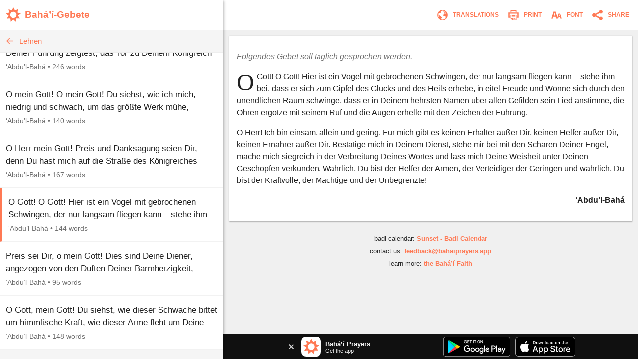

--- FILE ---
content_type: text/html; charset=utf-8
request_url: https://www.bahaiprayers.app/prayer?id=30214120
body_size: 14493
content:

<!DOCTYPE html>
<html lang="en" prefix="og:http://ogp.me/ns#">

    <head prefix="og:http://ogp.me/ns#">
        <meta charset="utf-8" />
        <title>O Gott! O Gott! Hier ist&#x2026; &#x2022; Lehren &#x2022; Bah&#xE1;&#x2019;&#xED;-Gebete</title>
        <meta property="og:url" content="https://www.bahaiprayers.app/prayer?id=30214120" />
        <meta property="og:title" content="O Gott! O Gott! Hier ist&#x2026; &#x2022; Lehren &#x2022; Bah&#xE1;&#x2019;&#xED;-Gebete" />
        <meta property="og:description" content="O Gott! O Gott! Hier ist ein Vogel mit gebrochenen Schwingen, der nur langsam fliegen kann &#x2013; stehe ihm bei, dass er sich zum Gipfel des Gl&#xFC;cks und&#x2026;" />
        <meta property="og:image" content="https://www.bahaiprayers.app/Images/ogimage-20200623.png" />
        <meta property="og:image:type" content="image/png" />
        <meta property="og:image:width" content="372" />
        <meta property="og:image:height" content="372" />
        <meta property="og:site_name" content="Bahá’í Prayers" />
        <meta name="description" content="O Gott! O Gott! Hier ist ein Vogel mit gebrochenen Schwingen, der nur langsam fliegen kann &#x2013; stehe ihm bei, dass er sich zum Gipfel des Gl&#xFC;cks und&#x2026;" />
        <meta name="keywords" content="Deutsch, German, Bah&#xE1;&#x2019;&#xED;-Gebete, &#x2018;Abdu&#x2019;l-Bah&#xE1;, Lehren, Baha&#x27;i Prayers, Bah&#xE1;&#x27;&#xED; Prayers, Bah&#xE1;&#x27;&#xED;, Baha&#x27;i, Baha&#x27;u&#x27;llah, Bah&#xE1;&#x27;u&#x27;ll&#xE1;h, the Bab, the B&#xE1;b, B&#xE1;b, &#x27;Abdu&#x2019;l-Bah&#xE1;, &#x27;Abdu&#x2019;l-Baha, Shoghi Effendi, prayer, prayers, writings, tablets, tablet, Hidden Words, the hidden words" />
        <meta name="twitter:card" content="summary" />
        <meta name="twitter:title" content="O Gott! O Gott! Hier ist&#x2026; &#x2022; Lehren &#x2022; Bah&#xE1;&#x2019;&#xED;-Gebete" />
        <meta name="twitter:description" content="O Gott! O Gott! Hier ist ein Vogel mit gebrochenen Schwingen, der nur langsam fliegen kann &#x2013; stehe ihm bei, dass er sich zum Gipfel des Gl&#xFC;cks und&#x2026;" />
        <meta name="twitter:image" content="https://www.bahaiprayers.app/Images/ogimage-20200623.png" />
        <meta name="twitter:image:width" content="372" />
        <meta name="twitter:image:height" content="372" />
        <meta id="viewport" name="viewport" content="width=device-width, user-scalable=no, initial-scale=1, minimum-scale=1, maximum-scale=1">
        <link rel="apple-touch-icon" sizes="180x180" href="/apple-touch-icon.png?v=gAe8jr8rGx">
        <link rel="icon" type="image/png" sizes="32x32" href="/favicon-32x32.png?v=gAe8jr8rGx">
        <link rel="icon" type="image/png" sizes="16x16" href="/favicon-16x16.png?v=gAe8jr8rGx">
        <link rel="manifest" href="/site.webmanifest?v=gAe8jr8rGx">
        <link rel="mask-icon" href="/safari-pinned-tab.svg?v=gAe8jr8rGx" color="#ff7954">
        <link rel="shortcut icon" href="/favicon.ico?v=gAe8jr8rGx">
        <meta name="msapplication-TileColor" content="#ffffff">
        <meta name="theme-color" content="#FFFFFF">
        <link rel="canonical" href="https://www.bahaiprayers.app/prayer?id=30214120" />
            <link rel="amphtml" href="https://www.bahaiprayers.app/prayer/amp?id=30214120" />
        <style>html,body,div,p,h1,h2,h3,span,input{margin:0;padding:0}button{background:none;color:inherit;border:none;padding:0;font-size:inherit;cursor:pointer;outline:inherit}input,select{font-family:inherit}.appUpsellBannerContainer{width:100%;height:50px;background-color:#101010;display:flex;justify-content:center;align-items:center;color:#f5f5f5}.appUpsellBannerContainer .appUpsellBanner{max-width:600px;width:100%;padding:5px 10px;box-sizing:border-box;display:flex;justify-content:space-between;align-items:center}.appUpsellBannerContainer .appUpsellBanner a.ups_bannerlnk{display:flex;justify-content:space-between;align-items:center;text-decoration:none;width:100%;color:#f5f5f5}.appUpsellBannerContainer img{border:0;display:block}.appUpsellBannerContainer .upsell-left,.appUpsellBannerContainer .upsell-right{display:flex;align-items:center;height:100%}.appUpsellBannerContainer .upsell-right a.appDownloadButton{margin-left:10px;display:block}.appUpsellBannerContainer .upsell-right a.appDownloadButton:first-child{margin-left:0}.appUpsellBannerContainer .appUpsellText{padding-left:9px}.appUpsellBannerContainer .appUpsellText .appUpsellTitle{font-size:13px;font-weight:600}@media(max-width:330px){.appUpsellBannerContainer .appUpsellText{padding-left:0}.appUpsellBannerContainer img.ups_appic{display:none}}.appUpsellBannerContainer .appUpsellDescription{font-size:11px}.appUpsellBannerContainer .ups_cls{display:flex;justify-content:center;align-items:center;text-decoration:none;margin-right:10px;padding:5px}@media print{.appUpsellBannerContainer{display:none !important}}.navbarContainer{width:100%;color:#ff7954;display:flex;justify-content:center;align-items:center;height:60px;transition:.4s ease;transition-property:background-color,color,border-color,border-left-color,border-right-color,border-bottom-color,border-top-color,filter}@media print{.navbarContainer{display:none !important}}body.dark .navbarContainer{color:#eee}body.dark .navbarContainer img{filter:brightness(0) saturate(100%) invert(93%) sepia(76%) saturate(3309%) hue-rotate(200deg) brightness(144%) contrast(87%)}.navbarContainer .navbarInnerContainer{background-color:#fff;width:100%;height:100%;display:flex;justify-content:space-between;align-items:center;padding:0 5px 0 12px;box-sizing:border-box;transition:.4s ease;transition-property:background-color,color,border-color,border-left-color,border-right-color,border-bottom-color,border-top-color,filter}body.dark .navbarContainer .navbarInnerContainer{background-color:#1a1a1a}.navbarContainer .navbarInnerContainer a{text-decoration:none;color:#ff7954;transition:.4s ease;transition-property:background-color,color,border-color,border-left-color,border-right-color,border-bottom-color,border-top-color,filter}body.dark .navbarContainer .navbarInnerContainer a{color:#eee}.navbarContainer .navbarInnerContainer .rightNav{text-align:right;display:flex;align-items:center}.navbarContainer .navbarInnerContainer .rightNav>button{position:relative;padding-left:4px}.navbarContainer .navbarInnerContainer .rightNav>button span{transition:.4s ease;transition-property:background-color,color,border-color,border-left-color,border-right-color,border-bottom-color,border-top-color,filter;color:#ff7954}body.dark .navbarContainer .navbarInnerContainer .rightNav>button span{color:#eee}@media(max-width:650px){.navbarContainer .navbarInnerContainer .rightNav>button.printButton{display:none}}.navbarContainer .navbarInnerContainer .indexNav{display:flex;justify-content:space-between;align-items:center}.navbarContainer .navbarInnerContainer .indexNav .logoContainer{flex:1 0 auto}.navbarContainer .navbarInnerContainer .indexNav .logoContainer .appLogo{padding:5px 0;display:flex;align-items:center}.navbarContainer .navbarInnerContainer .indexNav .logoContainer .appLogo .appIcon img{border:0;display:block}.navbarContainer .navbarInnerContainer .indexNav .logoContainer .appLogo .appHeading{font-size:19px;padding-left:8px;font-weight:600}@media(max-width:330px){.navbarContainer .navbarInnerContainer .indexNav .logoContainer .appLogo .appHeading{font-size:16px;line-height:20px}}@media(max-width:300px){.navbarContainer .navbarInnerContainer .indexNav .logoContainer .appLogo .appHeading{font-size:13px}}.navbarContainer .navbarInnerContainer .navIcon{padding:5px 8px;cursor:pointer;border-radius:4px;font-size:12px;transition:.4s ease;transition-property:background-color,color,border-color,border-left-color,border-right-color,border-bottom-color,border-top-color,filter}.navbarContainer .navbarInnerContainer .navIcon:hover{background-color:#f5f5f5}body.dark .navbarContainer .navbarInnerContainer .navIcon:hover{background-color:#2a2a2a}body.dark .navbarContainer .navbarInnerContainer .navIcon.nightThemeToggleDay,.navbarContainer .navbarInnerContainer .navIcon.nightThemeToggleNight{display:none}.navbarContainer .navbarInnerContainer .navIcon.nightThemeToggleDay,body.dark .navbarContainer .navbarInnerContainer .navIcon.nightThemeToggleNight{display:block}.navbarContainer .navbarInnerContainer .navIcon img{vertical-align:middle;border:0}.navbarContainer .navbarInnerContainer .navIcon span{padding:0 5px;vertical-align:middle;text-transform:uppercase;font-weight:600}@media(max-width:550px){.navbarContainer .navbarInnerContainer .navIcon span{display:none}}.subNav{width:100%;background-color:#f5f5f5;border-bottom:1px solid #eee;height:45px;transition:.4s ease;transition-property:background-color,color,border-color,border-left-color,border-right-color,border-bottom-color,border-top-color,filter}@media print{.subNav{display:none !important}}body.dark .subNav{background-color:#2a2a2a;border-bottom-color:#222}.subNav .subNavInner{display:flex;justify-content:space-between;align-items:center;padding:0 7px;height:100%}.subNav .subNavInner a.backWrapper{display:flex;justify-content:flex-start;align-items:center;text-decoration:none;color:#ff7954;height:100%;transition:.4s ease;transition-property:background-color,color,border-color,border-left-color,border-right-color,border-bottom-color,border-top-color,filter}body.dark .subNav .subNavInner a.backWrapper{color:#ff7954}.subNav .subNavInner a.backWrapper.hasSecondary{max-width:80%}.subNav .subNavInner a.backWrapper .navIcon{display:block;border:0}.subNav .subNavInner a.backWrapper .primarySubNavText{font-size:15px;line-height:25px;height:25px;padding:0 10px 0 7px;text-overflow:ellipsis;white-space:nowrap;overflow:hidden}body.lrgFont .subNav .subNavInner a.backWrapper .primarySubNavText{font-size:18px}.subNav .subNavInner .secondarySubNavText{font-size:12px;line-height:30px;height:30px;padding:0 10px;color:#ff7954;text-overflow:ellipsis;white-space:nowrap;overflow:hidden;text-align:right;min-width:20%;box-sizing:border-box;transition:.4s ease;transition-property:background-color,color,border-color,border-left-color,border-right-color,border-bottom-color,border-top-color,filter}body.lrgFont .subNav .subNavInner .secondarySubNavText{font-size:14px}body.dark .subNav .subNavInner .secondarySubNavText{color:#ff7954}.slide-out-overlay{position:absolute;width:100%;height:100%;top:0;left:0;z-index:5;display:flex;visibility:hidden;align-items:center;background-color:rgba(0,0,0,0);transition:visibility .3s linear,background-color .3s ease-in-out}@media print{.slide-out-overlay{display:none}}@media(max-width:750px){.slide-out-overlay{position:fixed}}.slide-out-overlay.open{background-color:rgba(0,0,0,.7);visibility:visible}.slide-out-overlay.open .slide-out-body-wrap{transform:translateX(0)}.slide-out-overlay .slide-out-body-wrap{position:relative;min-width:300px;width:35%;height:100%;transform:translateX(-100%);transition:transform .3s ease-in-out;box-shadow:0 3px 6px rgba(0,0,0,.16),0 3px 6px rgba(0,0,0,.23)}html.amppage .slide-out-overlay .slide-out-body-wrap{transition:none}@media(max-width:750px){.slide-out-overlay .slide-out-body-wrap{width:80%;min-width:260px;max-width:400px}}.slide-out-overlay .slide-out-body-wrap .slide-out-body{background-color:#f5f5f5;height:100%;overflow:hidden;transition:.4s ease;transition-property:background-color,color,border-color,border-left-color,border-right-color,border-bottom-color,border-top-color,filter}body.dark .slide-out-overlay .slide-out-body-wrap .slide-out-body{background-color:#2a2a2a}.slide-out-overlay .slide-out-body-wrap .slide-out-body .slide-out-title-wrap{background-color:#fff;padding:60px 20px 15px;display:flex;justify-content:flex-start;align-items:center;transition:.4s ease;transition-property:background-color,color,border-color,border-left-color,border-right-color,border-bottom-color,border-top-color,filter}@media(max-height:350px){.slide-out-overlay .slide-out-body-wrap .slide-out-body .slide-out-title-wrap{padding-top:15px}}body.dark .slide-out-overlay .slide-out-body-wrap .slide-out-body .slide-out-title-wrap{background-color:#1a1a1a}.slide-out-overlay .slide-out-body-wrap .slide-out-body .slide-out-back{cursor:pointer;transition:all .1s ease-in-out;margin:0 10px 0 0;padding:0 0 0 5px}.slide-out-overlay .slide-out-body-wrap .slide-out-body .slide-out-back:hover{margin:0;padding:0 5px 0 0}.slide-out-overlay .slide-out-body-wrap .slide-out-body .slide-out-back img{border:0;display:block}.slide-out-overlay .slide-out-body-wrap .slide-out-body .slide-out-title{padding-left:10px;color:#ff7954;text-transform:lowercase;font-size:19px;line-height:30px;transition:.4s ease;transition-property:background-color,color,border-color,border-left-color,border-right-color,border-bottom-color,border-top-color,filter}body.dark .slide-out-overlay .slide-out-body-wrap .slide-out-body .slide-out-title{color:#ff7954}.slide-out-overlay .slide-out-body-wrap .slide-out-body .slide-out-content{height:calc(100% - 125px);padding:10px 0;overflow-y:auto}@media(max-height:350px){.slide-out-overlay .slide-out-body-wrap .slide-out-body .slide-out-content{height:calc(100% - 80px)}}.slide-out-overlay .slide-out-body-wrap .slide-out-body .slide-out-content .slide-out-section .slide-out-section-option{color:#1a1a1a;font-size:15px;display:flex;justify-content:center;align-items:center;transition:.4s ease;transition-property:background-color,color,border-color,border-left-color,border-right-color,border-bottom-color,border-top-color,filter;text-decoration:none;padding:15px 10px;background-color:#fff;border-bottom:1px solid #f5f5f5;cursor:pointer;height:25px;border-left:0 solid #ff7954;transition:border .1s ease-out}.slide-out-overlay .slide-out-body-wrap .slide-out-body .slide-out-content .slide-out-section .slide-out-section-option:hover{border-left-width:8px}body.dark .slide-out-overlay .slide-out-body-wrap .slide-out-body .slide-out-content .slide-out-section .slide-out-section-option{color:#f2f2f2;background-color:#1a1a1a;border-bottom-color:#101010;border-left-color:#ff7954}.slide-out-overlay .slide-out-body-wrap .slide-out-body .slide-out-content .slide-out-section .slide-out-section-option img{border:0;display:block;-webkit-user-select:none;-moz-user-select:none;-ms-user-select:none;user-select:none;margin-right:15px}body.dark .slide-out-overlay .slide-out-body-wrap .slide-out-body .slide-out-content .slide-out-section .slide-out-section-option img.show-dark{display:block}body.dark .slide-out-overlay .slide-out-body-wrap .slide-out-body .slide-out-content .slide-out-section .slide-out-section-option img.show-light{display:none}.slide-out-overlay .slide-out-body-wrap .slide-out-body .slide-out-content .slide-out-section .slide-out-section-option img.show-dark{display:none}footer{color:#2a2a2a;font-size:13px;line-height:15px;padding:15px 5px 30px 5px;transition:.4s ease;transition-property:background-color,color,border-color,border-left-color,border-right-color,border-bottom-color,border-top-color,filter}footer div{margin-bottom:10px;text-align:center}footer div .footer-link{color:#ff7954;text-decoration:none;font-weight:600;transition:.4s ease;transition-property:background-color,color,border-color,border-left-color,border-right-color,border-bottom-color,border-top-color,filter}body.dark footer div .footer-link{color:#ff7954}footer div .footer-link:hover{text-decoration:underline}body.dark footer{color:#eee}@media print{footer{display:none !important}}body{position:relative;background-color:#eee;font-family:"Helvetica Neue","Segoe UI",Arial,sans-serif;transition:.4s ease;transition-property:background-color,color,border-color,border-left-color,border-right-color,border-bottom-color,border-top-color,filter}body.dark{background-color:#2a2a2a}@media print{body{background-color:#fff !important}}@media(max-width:750px){body{background-color:#f5f5f5}body.dark{background-color:#222}}.font-zh{font-family:"Helvetica Neue","Segoe UI",Arial,"Microsoft YaHei New","Microsoft Yahei","微软雅黑","宋体",SimSun,STXihei,"华文细黑",sans-serif}.font-ja{font-family:"Helvetica Neue","Segoe UI",Arial,"ヒラギノ角ゴ Pro W3","Hiragino Kaku Gothic Pro",Osaka,"メイリオ",Meiryo,"ＭＳ Ｐゴシック","MS PGothic",sans-serif}.font-ar{font-family:"Helvetica Neue",Arial,sans-serif}#bodyWrap{position:relative;width:100vw;height:100vh;top:0;left:0;overflow:hidden}@media print{#bodyWrap{overflow:visible;height:auto !important}}@media(max-width:750px){#bodyWrap{height:auto;width:100%;overflow-y:visible}}#bodyContent{width:1396px;margin:0 auto;height:calc(100% - 38px);top:19px;border-radius:3px;overflow:hidden;position:relative;box-shadow:0 1px 1px 0 rgba(0,0,0,.06),0 2px 5px 0 rgba(0,0,0,.2)}@media print{#bodyContent{overflow:visible;box-shadow:none}}@media(max-width:1440px){#bodyContent{top:0;height:100%;width:100%;border-radius:0}}@media(max-width:750px){#bodyContent{height:auto;overflow-y:visible;box-shadow:none}}#paneWrapper{width:100%;height:100%}@media(max-width:750px){#paneWrapper{height:auto}}#paneWrapper.upApp>.appUpsellBannerContainer,#paneWrapper.upAllApp>.appUpsellBannerContainer{display:none}@media(max-width:750px){#paneWrapper.upApp #panes,#paneWrapper.upAllApp #panes{padding-bottom:50px}#paneWrapper.upApp>.appUpsellBannerContainer,#paneWrapper.upAllApp>.appUpsellBannerContainer{position:fixed;bottom:0;left:0;right:0;z-index:2;display:flex}}@media(max-width:600px){#paneWrapper.upAllApp #panes{padding-bottom:0}#paneWrapper.upAllApp>.appUpsellBannerContainer{display:none}}#leftpane{width:35%;min-width:300px;box-shadow:1px 1px 2px 0 rgba(0,0,0,.06),2px 2px 5px 0 rgba(0,0,0,.2);z-index:1;background-color:#f5f5f5;position:relative;overflow:hidden;height:100%;transition:.4s ease;transition-property:background-color,color,border-color,border-left-color,border-right-color,border-bottom-color,border-top-color,filter}#leftpane .leftpaneOuterContent{height:100%}body.dark #leftpane{background-color:#222}@media print{#leftpane{display:none}}@media(min-width:751px){#leftpane footer{display:none}}#leftpane .leftpaneContent{height:calc(100% - 60px)}#leftpane .leftpaneContent .leftpaneScrollable{height:calc(100% - 65px);overflow-y:auto}@media(max-width:750px){#leftpane{height:auto;overflow-y:visible;background-color:transparent;box-shadow:none}body.dark #leftpane{background-color:transparent}#leftpane .leftpaneContent{height:auto}#leftpane .leftpaneContent .leftpaneScrollable{height:auto;overflow-y:visible}}#panes{display:flex;justify-content:center;align-items:flex-start;height:100%}@media(max-width:750px){#panes{height:auto}#panes #rightpane{display:none}#panes #leftpane{width:100%;min-width:0}#panes.prayerOpen #leftpane{display:none}#panes.prayerOpen #rightpane{width:100%;display:block}}#rightpane{display:flex;flex-direction:column;width:65%;height:100%;z-index:0;background-color:#f0f0f0;transition:.4s ease;transition-property:background-color,color,border-color,border-left-color,border-right-color,border-bottom-color,border-top-color,filter}body.dark #rightpane{background-color:#222}#rightpane .rightpaneContent{height:100%;width:100%;overflow:hidden}#rightpane .rightpaneContent .rightpaneScrollable{height:calc(100% - 60px);overflow-y:auto}@media print{#rightpane{height:auto !important;width:100%}#rightpane .rightpaneContent{height:auto !important;overflow:visible !important}#rightpane .rightpaneContent .rightpaneScrollable{height:auto !important;overflow:visible !important}}@media(max-width:750px){#rightpane{height:auto;background-color:transparent}body.dark #rightpane{background-color:transparent}#rightpane .rightpaneContent{height:auto;overflow-y:visible}#rightpane .rightpaneContent .rightpaneScrollable{height:auto;overflow-y:visible}}@media(max-width:750px){#rightpane>.appUpsellBannerContainer{display:none}}#rightpane .subNav,#rightpane .logoContainer{display:none}@media(max-width:750px){#rightpane .subNav,#rightpane .logoContainer{display:block}}.prayersListSubcategory,.prayersListCategory{background-color:#f5f5f5;text-align:center;color:#222;font-weight:600;transition:.4s ease;transition-property:background-color,color,border-color,border-left-color,border-right-color,border-bottom-color,border-top-color,filter}body.dark .prayersListSubcategory,body.dark .prayersListCategory{background-color:#2a2a2a;color:#eee}.prayersListSubcategory{font-size:15px;padding:10px 5px 5px 5px}body.lrgFont .prayersListSubcategory{font-size:18px}.prayersListCategory{font-size:18px;padding:10px 5px}body.lrgFont .prayersListCategory{font-size:21px}.prayersListPrayer{background-color:#fff;border-bottom:1px solid #f2f2f2;transition:.4s ease;transition-property:background-color,color,border-color,border-left-color,border-right-color,border-bottom-color,border-top-color,filter}body.dark .prayersListPrayer{background-color:#1a1a1a;border-bottom-color:#101010}@media print{.prayersListPrayer{background-color:#fff !important}}.prayersListPrayer:hover{background-color:#f0f0f0}body.dark .prayersListPrayer:hover{background-color:#222}.prayersListPrayer.selected{border-left:5px solid #ff7954}body.dark .prayersListPrayer.selected{border-left-color:#ff7954}.prayersListPrayer>a{text-decoration:none;display:block;width:100%}.prayersListPrayer>a>div{padding:16px 12px}.prayersListPrayer .prayerListStartText{font-size:17px;line-height:25px;height:50px;overflow:hidden;color:#222;transition:.4s ease;transition-property:background-color,color,border-color,border-left-color,border-right-color,border-bottom-color,border-top-color,filter}body.lrgFont .prayersListPrayer .prayerListStartText{font-size:20px}body.dark .prayersListPrayer .prayerListStartText{color:#eee}.prayersListPrayer .prayerItemPrayerTitle{font-weight:600}.prayersListPrayer .prayerItemMetaData{padding-top:5px;font-size:14px;line-height:20px;color:#707070;transition:.4s ease;transition-property:background-color,color,border-color,border-left-color,border-right-color,border-bottom-color,border-top-color,filter}body.dark .prayersListPrayer .prayerItemMetaData{color:#bbb}.prayersListPrayer .prayerItemMetaData span{display:inline-block}.prayersListPrayer .prayerItemMetaData span.authorName{font-size:14px}body.lrgFont .prayersListPrayer .prayerItemMetaData span.authorName{font-size:17px}#prayerContainer{color:#222;margin:12px;box-shadow:0 1px 3px rgba(0,0,0,.12),0 1px 2px rgba(0,0,0,.24);transition:.4s ease;transition-property:background-color,color,border-color,border-left-color,border-right-color,border-bottom-color,border-top-color,filter}html.amppage #prayerContainer{font-size:.625em}body.dark #prayerContainer{color:#eee}@media print{#prayerContainer{margin:0 !important;background-color:#fff !important;color:#000 !important;box-shadow:none !important}}#prayerContainer #prayer{font-size:1.6em;padding:1.875em .9375em;background-color:#fff;border-radius:2px 2px;color:#222;transition:.4s ease;transition-property:background-color,color,border-color,border-left-color,border-right-color,border-bottom-color,border-top-color,filter}#prayerContainer #prayer.lrgFont{font-size:1.84em}#prayerContainer #prayer.serif,#prayerContainer #prayer .dropcap{font-family:Georgia,serif}#prayerContainer #prayer p.note{font-family:"Helvetica Neue","Segoe UI",Arial,sans-serif}#prayerContainer #prayer.font-zh,#prayerContainer #prayer.font-zh p.note{font-family:"Helvetica Neue","Segoe UI",Arial,"Microsoft YaHei New","Microsoft Yahei","微软雅黑","宋体",SimSun,STXihei,"华文细黑",sans-serif}#prayerContainer #prayer.font-ja,#prayerContainer #prayer.font-ja p.note{font-family:"Helvetica Neue","Segoe UI",Arial,"ヒラギノ角ゴ Pro W3","Hiragino Kaku Gothic Pro",Osaka,"メイリオ",Meiryo,"ＭＳ Ｐゴシック","MS PGothic",sans-serif}#prayerContainer #prayer.font-ar,#prayerContainer #prayer.font-ar p.note{font-family:"Helvetica Neue",Arial,sans-serif}body.dark #prayerContainer #prayer{color:#eee;background-color:#1a1a1a}@media print{#prayerContainer #prayer{background-color:#fff !important;color:#222 !important;padding:0 !important}}#prayerContainer #prayer p{clear:both;margin-bottom:1em;line-height:1.5em}#prayerContainer #prayer p.invoc{text-align:center;font-size:1.1em}#prayerContainer #prayer p.s_cntr{text-align:center}#prayerContainer #prayer p.s_nogap{margin-bottom:0}#prayerContainer #prayer p.s_strg{font-weight:600}#prayerContainer #prayer p.author{margin:0;font-weight:600;text-align:right}#prayerContainer #prayer p.note{color:#707070}body.dark #prayerContainer #prayer p.note{color:#bbb}@media print{#prayerContainer #prayer p.note{color:#707070 !important}}#prayerContainer #prayer p.quote{margin:0}#prayerContainer #prayer p.citation{color:#707070;font-size:.8em;margin-bottom:1.875em}body.dark #prayerContainer #prayer p.citation{color:#bbb}@media print{#prayerContainer #prayer p.citation{color:#707070 !important}}#prayerContainer #prayer p.citation.end{text-align:right;margin-top:1.25em;margin-bottom:0}#prayerContainer #prayer[dir="rtl"] p.author{text-align:left}#prayerContainer #prayer.supportsItalics p.note,#prayerContainer #prayer.supportsItalics p.quote,#prayerContainer #prayer.supportsItalics p.invoc{font-style:italic}#prayerContainer #prayer span.dropcap{float:left;display:inline;position:relative;font-size:3em;margin:0 .104em 0 0;padding:0;line-height:.958em}#prayerContainer #prayer h3{font-size:1em;margin-bottom:1em;line-height:1.5em;text-align:center;font-weight:600}#prayerContainer #prayer h1{font-size:1.375em;margin-bottom:1em;word-wrap:break-word;text-align:center;font-weight:600}#fontSelectOuter .font-select-section{display:flex;justify-content:center;align-items:center;margin:30px 0}#fontSelectOuter .font-select-section-heading{width:20%;color:#2a2a2a;font-size:14px;font-weight:600;transition:.4s ease;transition-property:background-color,color,border-color,border-left-color,border-right-color,border-bottom-color,border-top-color,filter}body.dark #fontSelectOuter .font-select-section-heading{color:#eee}#fontSelectOuter .font-select-choices{display:flex;justify-content:space-between;align-items:center;width:90%}#fontSelectOuter .font-select-choices #font-select-text-size{width:70%;background-color:#fff;height:45px;display:flex;align-items:center;justify-content:space-around;border-radius:2px;box-shadow:0 1px 3px rgba(0,0,0,.12),0 1px 2px rgba(0,0,0,.24);transition:.4s ease;transition-property:background-color,color,border-color,border-left-color,border-right-color,border-bottom-color,border-top-color,filter}body.dark #fontSelectOuter .font-select-choices #font-select-text-size{background-color:#1a1a1a}#fontSelectOuter .font-select-choices .text-size-slider{width:70%;height:10px;padding:0;margin:0}#fontSelectOuter .font-select-choices .size-selection-demo{display:flex;justify-content:center;align-items:center;height:45px;width:10%;font-size:1.6em;color:#222;transition:.4s ease;transition-property:background-color,color,border-color,border-left-color,border-right-color,border-bottom-color,border-top-color,filter}body.dark #fontSelectOuter .font-select-choices .size-selection-demo{color:#eee}#fontSelectOuter .font-select-choices .size-selection-demo>div{margin-top:-.19em}#fontSelectOuter .font-select-choices .font-option{display:flex;justify-content:center;align-items:center;font-size:14px;width:30%;height:45px;text-align:center;border:0;cursor:pointer;box-sizing:border-box;transition:.4s ease;transition-property:background-color,color,border-color,border-left-color,border-right-color,border-bottom-color,border-top-color,filter;text-transform:uppercase;font-weight:600;box-shadow:0 1px 3px rgba(0,0,0,.12),0 1px 2px rgba(0,0,0,.24);border-radius:2px}#fontSelectOuter .font-select-choices .font-option.nightThemeToggleNight,#fontSelectOuter .font-select-choices .font-option.typeface-option.selected{color:#ff7954;border:2px solid #ff7954}#fontSelectOuter .font-select-choices .font-option.nightThemeToggleNight{background-color:#fff}#fontSelectOuter .font-select-choices .font-option.typeface-option{color:#222;border-color:#fff;background-color:#fff}#fontSelectOuter .font-select-choices .font-option.nightThemeToggleDay{color:#eee;background-color:#1a1a1a;border-color:#1a1a1a}body.dark #fontSelectOuter .font-select-choices .font-option.nightThemeToggleNight{color:#222;border:0;border-color:#fff}body.dark #fontSelectOuter .font-select-choices .font-option.nightThemeToggleDay,body.dark #fontSelectOuter .font-select-choices .font-option.typeface-option.selected{color:#ff7954;border:2px solid #ff7954}body.dark #fontSelectOuter .font-select-choices .font-option.typeface-option{color:#eee;background-color:#1a1a1a;border-color:#1a1a1a}#fontSelectOuter .font-select-choices .font-option.textFontSerif{font-family:Georgia,serif;font-size:14px}#prayer-translation-context{box-shadow:0 1px 3px rgba(0,0,0,.12),0 1px 2px rgba(0,0,0,.24)}@media print{#prayer-translation-context{display:none}}#prayer-translation-context #prayer-translation-context-inner{padding:20px 15px;background-color:#101010;font-size:13px;color:#eee}#prayer-translation-context #prayer-translation-context-inner a{color:#ff7954;text-decoration:none}#prayer-translation-context #prayer-translation-context-inner a:hover{text-decoration:underline}#prayer-translation-context #prayer-translation-context-inner .lrgFont{font-size:15px}#prayerTranslationOuter #prayer-translation-prelude{padding:0 15px 5px;font-size:12px;text-align:center;color:#2a2a2a}body.dark #prayerTranslationOuter #prayer-translation-prelude{color:#eee}#prayerTranslationOuter #prayer-translation-prelude .selected-language{font-weight:600}#prayerTranslationOuter #prayer-translation-prelude .selected-language.lrgFont{font-size:14px}#prayerTranslationOuter #prayer-translation-prelude div{padding:10px 0}#prayerTranslationOuter #prayer-translation-prelude .other-language-choices-title{font-size:15px}#prayerTranslationOuter .languageName{font-size:15px}#prayerTranslationOuter .languageName.lrgFont{font-size:18px}</style>
            <script src="/js/bundleprayer.min.js?v=e9j76KF-BQGCBamvYUYsfgAjvnLJHPo1PkrJes_6GAI" async></script>
            <script src="/js/inst.min.js?v=ten-9YJIswgUefcPuRuyIdspA73Eth95t6k84Apo1bM"></script>
            <script src='https://www.google-analytics.com/analytics.js' async></script>
            <script type="application/ld&#x2B;json">
                {
                "@context": "http://schema.org",
                "@type": "BreadcrumbList",
                "itemListElement": [{
                "@type": "ListItem",
                "position": 1,
                "item": {
                "@id": "https://www.bahaiprayers.app/?l=de",
                "name": "Deutsch"
                }
                },{
                "@type": "ListItem",
                "position": 2,
                "item": {
                "@id": "https://www.bahaiprayers.app/category?id=214&amp;l=de",
                "name": "Lehren"
                }
                }]
                }
            </script>

    </head>

<body class="">
    <div id="bodyWrap">
        <div id="bodyContent">
            <div id="paneWrapper" class="upAllApp">
                <div id="panes" class="prayerOpen">
                    <div id="leftpane">
                        <div class="leftpaneOuterContent">
                            <div class="navbarContainer">
                                <div class="navbarInnerContainer">
                                    <div class="indexNav">
                                        <div class="logoContainer">
                                            <a href="/?l=de">
                                                <div class="appLogo">
                                                    <div class="appIcon">
                                                        <img src="/Images/appicon_web.svg?v=H5YdZJ73qXH7ohxjFz1Lyru6GIBmZXEhy9v0g6j7PDY" alt="Bahá’í Prayers Logo" width="30" height="30" />
                                                    </div>
                                                    <div class="appHeading">
                                                        Bah&#xE1;&#x2019;&#xED;-Gebete
                                                    </div>
                                                </div>
                                            </a>
                                        </div>
                                    </div>
                                </div>
                            </div>
                            <div class="leftpaneContent">
                                
    
<div class="subNav">
    <div class="subNavInner">
        <a class="backWrapper" href="/?l=de">
            <div class="backButton">
                <img src="/Images/subnav_back.svg?v=RyMRpjahg8PGadBQFKcYJHWAya3D8aH0WUIbPjJxxmw" alt="Back" class="navIcon" width="25" height="25" />
            </div>
            <div class="primarySubNavText">Lehren</div>
        </a>
    </div>
</div>
    <div class="leftpaneScrollable">

<div class="prayerListContainer">
            <div class="prayersListPrayer">
                <a href="/prayer?id=30214000">
                    <div>
                        <div class="prayerListStartText">
                            <span class="prayerItemPrayerText">Preis sei Dir, o Herr mein Gott, dass Du mich zum Horizont Deiner Offenbarung f&#xFC;hrtest und veranlasst hast, dass ich von Deinem Namen erw&#xE4;hnt wurde. Beim Strahlenglanz des Tagesgestirns&#x2026;</span>
                        </div>
                        <div class="prayerItemMetaData" dir="ltr">
                                <span class="authorName">Bah&#xE1;&#x2019;u&#x2019;ll&#xE1;h</span>
                                <span> • </span>
                            <span>76 words</span>
                        </div>
                    </div>
                </a>
            </div>
            <div class="prayersListPrayer">
                <a href="/prayer?id=30214002">
                    <div>
                        <div class="prayerListStartText">
                            <span class="prayerItemPrayerText">Gepriesen sei Dein Name, o Gott! Du bist in Wahrheit unser Herr. Du wei&#xDF;t um alles in den Himmeln und auf Erden. So sende denn ein Zeichen Deiner Gnade auf uns nieder. Wahrlich, keiner&#x2026;</span>
                        </div>
                        <div class="prayerItemMetaData" dir="ltr">
                                <span class="authorName">B&#xE1;b</span>
                                <span> • </span>
                            <span>123 words</span>
                        </div>
                    </div>
                </a>
            </div>
            <div class="prayersListPrayer">
                <a href="/prayer?id=30214010">
                    <div>
                        <div class="prayerListStartText">
                            <span class="prayerItemPrayerText">Preis sei Dir, o Herr mein Gott! Ich flehe Dich an bei Deinem Namen, den niemand geb&#xFC;hrend erkannt und dessen Bedeutung noch keine Seele ergr&#xFC;ndet hat. Ich flehe Dich an bei Ihm, dem&#x2026;</span>
                        </div>
                        <div class="prayerItemMetaData" dir="ltr">
                                <span class="authorName">Bah&#xE1;&#x2019;u&#x2019;ll&#xE1;h</span>
                                <span> • </span>
                            <span>185 words</span>
                        </div>
                    </div>
                </a>
            </div>
            <div class="prayersListPrayer">
                <a href="/prayer?id=30214020">
                    <div>
                        <div class="prayerListStartText">
                            <span class="prayerItemPrayerText">Ruhm sei Dir, o Herr der Welt, Du Sehnsucht der V&#xF6;lker, der Du offenbar geworden bist im Gr&#xF6;&#xDF;ten Namen, wodurch das Meer Deines Wissens die Perlen der Weisheit und des Wortes aus ihren&#x2026;</span>
                        </div>
                        <div class="prayerItemMetaData" dir="ltr">
                                <span class="authorName">Bah&#xE1;&#x2019;u&#x2019;ll&#xE1;h</span>
                                <span> • </span>
                            <span>229 words</span>
                        </div>
                    </div>
                </a>
            </div>
            <div class="prayersListPrayer">
                <a href="/prayer?id=30214030">
                    <div>
                        <div class="prayerListStartText">
                            <span class="prayerItemPrayerText">Verherrlicht sei Dein Name, o mein Gott, denn Du hast den Tag offenbart, der der K&#xF6;nig aller Tage ist, den Tag, den Du Deinen Auserkorenen und Deinen Propheten auf Deinen erhabensten Tafeln&#x2026;</span>
                        </div>
                        <div class="prayerItemMetaData" dir="ltr">
                                <span class="authorName">Bah&#xE1;&#x2019;u&#x2019;ll&#xE1;h</span>
                                <span> • </span>
                            <span>202 words</span>
                        </div>
                    </div>
                </a>
            </div>
            <div class="prayersListPrayer">
                <a href="/prayer?id=30214031">
                    <div>
                        <div class="prayerListStartText">
                            <span class="prayerItemPrayerText">O mein Gott, o mein Gott! Wahrlich, diese Pflanze hat ihre Fr&#xFC;chte getragen und dennoch steht sie aufrecht auf ihrem Stiel. Wahrlich, sie hat die Bauern verbl&#xFC;fft und die Neidischen&#x2026;</span>
                        </div>
                        <div class="prayerItemMetaData" dir="ltr">
                                <span class="authorName">&#x2018;Abdu&#x2019;l-Bah&#xE1;</span>
                                <span> • </span>
                            <span>130 words</span>
                        </div>
                    </div>
                </a>
            </div>
            <div class="prayersListPrayer">
                <a href="/prayer?id=30214040">
                    <div>
                        <div class="prayerListStartText">
                            <span class="prayerItemPrayerText">O mein Gott, hilf Du Deinem Diener, Dein Wort zu erh&#xF6;hen, zu verwerfen, was falsch und nichtig ist, der Wahrheit Geltung zu verschaffen, die heiligen Verse zu verbreiten, den Strahlenglanz&#x2026;</span>
                        </div>
                        <div class="prayerItemMetaData" dir="ltr">
                                <span class="authorName">&#x2018;Abdu&#x2019;l-Bah&#xE1;</span>
                                <span> • </span>
                            <span>42 words</span>
                        </div>
                    </div>
                </a>
            </div>
            <div class="prayersListPrayer">
                <a href="/prayer?id=30214050">
                    <div>
                        <div class="prayerListStartText">
                            <span class="prayerItemPrayerText">O Gott, mein Gott! Stehe Deinen vertrauten Dienern bei, dass sie liebevolle, empfindsame Herzen haben. Hilf ihnen, der F&#xFC;hrung Licht, das von den himmlischen Heerscharen ausgeht, unter&#x2026;</span>
                        </div>
                        <div class="prayerItemMetaData" dir="ltr">
                                <span class="authorName">&#x2018;Abdu&#x2019;l-Bah&#xE1;</span>
                                <span> • </span>
                            <span>55 words</span>
                        </div>
                    </div>
                </a>
            </div>
            <div class="prayersListPrayer">
                <a href="/prayer?id=30214051">
                    <div>
                        <div class="prayerListStartText">
                            <span class="prayerItemPrayerText">O Du allm&#xE4;chtiger Herr! Uns alle h&#xE4;lt der kraftvolle Griff Deiner Macht. Du bist unser Helfer und Besch&#xFC;tzer. Erweise uns Dein z&#xE4;rtliches Erbarmen, schenke uns Deine Huld, &#xF6;ffne die Tore&#x2026;</span>
                        </div>
                        <div class="prayerItemMetaData" dir="ltr">
                                <span class="authorName">&#x2018;Abdu&#x2019;l-Bah&#xE1;</span>
                                <span> • </span>
                            <span>198 words</span>
                        </div>
                    </div>
                </a>
            </div>
            <div class="prayersListPrayer">
                <a href="/prayer?id=30214052">
                    <div>
                        <div class="prayerListStartText">
                            <span class="prayerItemPrayerText">O Herr, unser Gott! Wir sind schwach; Du bist der Herr der St&#xE4;rke und Macht. Wir sind armselig; Du bist der Allm&#xE4;chtige, der Allherrliche. Bed&#xFC;rftig sind wir, Du aber bist der&#x2026;</span>
                        </div>
                        <div class="prayerItemMetaData" dir="ltr">
                                <span class="authorName">&#x2018;Abdu&#x2019;l-Bah&#xE1;</span>
                                <span> • </span>
                            <span>185 words</span>
                        </div>
                    </div>
                </a>
            </div>
            <div class="prayersListSubcategory">Aus den Sendschreiben zum G&#xF6;ttlichen Plan</div>
            <div class="prayersListPrayer">
                <a href="/prayer?id=30214060">
                    <div>
                        <div class="prayerListStartText">
                            <span class="prayerItemPrayerText">O Du unvergleichlicher Gott! O Du Herr des K&#xF6;nigreiches! Diese Seelen sind Dein himmlisches Heer. Hilf ihnen, f&#xFC;hre sie mit der Macht der himmlischen Heerscharen zum Sieg, so dass eine jede&#x2026;</span>
                        </div>
                        <div class="prayerItemMetaData" dir="ltr">
                                <span class="authorName">&#x2018;Abdu&#x2019;l-Bah&#xE1;</span>
                                <span> • </span>
                            <span>117 words</span>
                        </div>
                    </div>
                </a>
            </div>
            <div class="prayersListPrayer">
                <a href="/prayer?id=30214070">
                    <div>
                        <div class="prayerListStartText">
                            <span class="prayerItemPrayerText">O Gott, mein Gott! Du siehst mich hingerissen und angezogen von Deinem herrlichen K&#xF6;nigreich, entflammt vom Feuer Deiner Liebe unter der Menschheit, ein Herold Deines Reiches in diesen&#x2026;</span>
                        </div>
                        <div class="prayerItemMetaData" dir="ltr">
                                <span class="authorName">&#x2018;Abdu&#x2019;l-Bah&#xE1;</span>
                                <span> • </span>
                            <span>189 words</span>
                        </div>
                    </div>
                </a>
            </div>
            <div class="prayersListPrayer">
                <a href="/prayer?id=30214080">
                    <div>
                        <div class="prayerListStartText">
                            <span class="prayerItemPrayerText">O Gott! O Gott! Du siehst mich schwach, niedrig und bescheiden unter Deinen Gesch&#xF6;pfen; dennoch habe ich auf Dich vertraut und mich erhoben, Deine Lehre unter Deinen standhaften Dienern zu&#x2026;</span>
                        </div>
                        <div class="prayerItemMetaData" dir="ltr">
                                <span class="authorName">&#x2018;Abdu&#x2019;l-Bah&#xE1;</span>
                                <span> • </span>
                            <span>246 words</span>
                        </div>
                    </div>
                </a>
            </div>
            <div class="prayersListPrayer">
                <a href="/prayer?id=30214090">
                    <div>
                        <div class="prayerListStartText">
                            <span class="prayerItemPrayerText">O Du g&#xFC;tiger Herr! Preis sei Dir, dass Du uns die Stra&#xDF;e Deiner F&#xFC;hrung zeigtest, das Tor zu Deinem K&#xF6;nigreich auftatest und Dich durch die Sonne der Wirklichkeit offenbartest. Den Blinden&#x2026;</span>
                        </div>
                        <div class="prayerItemMetaData" dir="ltr">
                                <span class="authorName">&#x2018;Abdu&#x2019;l-Bah&#xE1;</span>
                                <span> • </span>
                            <span>246 words</span>
                        </div>
                    </div>
                </a>
            </div>
            <div class="prayersListPrayer">
                <a href="/prayer?id=30214100">
                    <div>
                        <div class="prayerListStartText">
                            <span class="prayerItemPrayerText">O mein Gott! O mein Gott! Du siehst, wie ich mich, niedrig und schwach, um das gr&#xF6;&#xDF;te Werk m&#xFC;he, entschlossen, Dein Wort unter den Massen zu k&#xFC;nden und Deine Lehren unter Deinen V&#xF6;lkern zu&#x2026;</span>
                        </div>
                        <div class="prayerItemMetaData" dir="ltr">
                                <span class="authorName">&#x2018;Abdu&#x2019;l-Bah&#xE1;</span>
                                <span> • </span>
                            <span>140 words</span>
                        </div>
                    </div>
                </a>
            </div>
            <div class="prayersListPrayer">
                <a href="/prayer?id=30214110">
                    <div>
                        <div class="prayerListStartText">
                            <span class="prayerItemPrayerText">O Herr mein Gott! Preis und Danksagung seien Dir, denn Du hast mich auf die Stra&#xDF;e des K&#xF6;nigreiches geleitet. Du l&#xE4;ssest mich wandeln auf diesem geraden, weitreichenden Pfade, Du&#x2026;</span>
                        </div>
                        <div class="prayerItemMetaData" dir="ltr">
                                <span class="authorName">&#x2018;Abdu&#x2019;l-Bah&#xE1;</span>
                                <span> • </span>
                            <span>167 words</span>
                        </div>
                    </div>
                </a>
            </div>
            <div class="prayersListPrayer selected">
                <a href="/prayer?id=30214120">
                    <div>
                        <div class="prayerListStartText selected">
                            <span class="prayerItemPrayerText">O Gott! O Gott! Hier ist ein Vogel mit gebrochenen Schwingen, der nur langsam fliegen kann &#x2013; stehe ihm bei, dass er sich zum Gipfel des Gl&#xFC;cks und des Heils erhebe, in eitel Freude und&#x2026;</span>
                        </div>
                        <div class="prayerItemMetaData selected" dir="ltr">
                                <span class="authorName">&#x2018;Abdu&#x2019;l-Bah&#xE1;</span>
                                <span> • </span>
                            <span>144 words</span>
                        </div>
                    </div>
                </a>
            </div>
            <div class="prayersListPrayer">
                <a href="/prayer?id=30214130">
                    <div>
                        <div class="prayerListStartText">
                            <span class="prayerItemPrayerText">Preis sei Dir, o mein Gott! Dies sind Deine Diener, angezogen von den D&#xFC;ften Deiner Barmherzigkeit, entflammt durch das Feuer, das im Baum Deiner Einzigkeit lodert, die Augen erleuchtet&#x2026;</span>
                        </div>
                        <div class="prayerItemMetaData" dir="ltr">
                                <span class="authorName">&#x2018;Abdu&#x2019;l-Bah&#xE1;</span>
                                <span> • </span>
                            <span>95 words</span>
                        </div>
                    </div>
                </a>
            </div>
            <div class="prayersListPrayer">
                <a href="/prayer?id=30214140">
                    <div>
                        <div class="prayerListStartText">
                            <span class="prayerItemPrayerText">O Gott, mein Gott! Du siehst, wie dieser Schwache bittet um himmlische Kraft, wie dieser Arme fleht um Deine himmlischen Sch&#xE4;tze, wie dieser D&#xFC;rstende schmachtet nach dem Quell ewigen&#x2026;</span>
                        </div>
                        <div class="prayerItemMetaData" dir="ltr">
                                <span class="authorName">&#x2018;Abdu&#x2019;l-Bah&#xE1;</span>
                                <span> • </span>
                            <span>148 words</span>
                        </div>
                    </div>
                </a>
            </div>
</div>
    </div>

                            </div>
                        </div>
                    </div>
                    <div id="rightpane">
                        <div class="rightpaneContent upAllApp">
                            
    <div class="navbarContainer">
        <div class="navbarInnerContainer">
            <div class="indexNav">
                <div class="logoContainer">
                    <a href="/?l=de">
                        <div class="appLogo">
                            <div class="appIcon">
                                <img src="/Images/appicon_web.svg?v=H5YdZJ73qXH7ohxjFz1Lyru6GIBmZXEhy9v0g6j7PDY" alt="Bahá’í Prayers Logo" width="30" height="30" />
                            </div>
                            <div class="appHeading">
                                Bah&#xE1;&#x2019;&#xED;-Gebete
                            </div>
                        </div>
                    </a>
                </div>
            </div>
            <div class="rightNav">
                    <button class="slide-out-entry navIcon" data-overlay-id="prayerTranslationOuter">
                        <img src="/Images/nav_globe.svg?v=CkqFvWvMgzw3Nm8dxYY3TDrup1cyAXmsthcjDYkpAvs" alt="Translations" width="25" height="25" />
                        <span>Translations</span>
                    </button>
                    <button class="printButton navIcon" data-print-source="nav">
                        <img src="/Images/nav_print.svg?v=W_CFacoa2VXdQn9YceGAkBbOsz_8XuuqxoiuTQQV-Qg" alt="Print" width="25" height="25" />
                        <span>Print</span>
                    </button>
                    <button class="slide-out-entry navIcon" data-overlay-id="fontSelectOuter">
                        <img src="/Images/nav_textsize.svg?v=bbB4hUZSJAu9NiZ8RSkwUGF-3oiqRSZR4p39LCY3JTE" alt="Change font" width="25" height="25" />
                        <span>Font</span>
                    </button>
                <button class="slide-out-entry navIcon" data-overlay-id="shareSelectOuter">
                    <img src="/Images/nav_share.svg?v=2maSsbdCJ9BOK8cj1ZjBbS79sGpYu-t-gEiFvSncz2g" alt="Share" width="25" height="25" />
                    <span>Share</span>
                </button>
            </div>
        </div>
    </div>
    
<div class="subNav">
    <div class="subNavInner">
        <a class="backWrapper" href="/category?id=214&amp;l=de">
            <div class="backButton">
                <img src="/Images/subnav_back.svg?v=RyMRpjahg8PGadBQFKcYJHWAya3D8aH0WUIbPjJxxmw" alt="Back" class="navIcon" width="25" height="25" />
            </div>
            <div class="primarySubNavText">Lehren</div>
        </a>
    </div>
</div>
    <div class="prayerContent rightpaneScrollable">
        <div id="prayerContainer" style="font-size: 0.625em;">
            <div id="prayer" class="supportsItalics">

                <p class="note">Folgendes Gebet soll täglich gesprochen werden.</p><p class="first"><span class="dropcap">O</span> Gott! O Gott! Hier ist ein Vogel mit gebrochenen Schwingen, der nur langsam fliegen kann – stehe ihm bei, dass er sich zum Gipfel des Glücks und des Heils erhebe, in eitel Freude und Wonne sich durch den unendlichen Raum schwinge, dass er in Deinem hehrsten Namen über allen Gefilden sein Lied anstimme, die Ohren ergötze mit seinem Ruf und die Augen erhelle mit den Zeichen der Führung.</p><p>O Herr! Ich bin einsam, allein und gering. Für mich gibt es keinen Erhalter außer Dir, keinen Helfer außer Dir, keinen Ernährer außer Dir. Bestätige mich in Deinem Dienst, stehe mir bei mit den Scharen Deiner Engel, mache mich siegreich in der Verbreitung Deines Wortes und lass mich Deine Weisheit unter Deinen Geschöpfen verkünden. Wahrlich, Du bist der Helfer der Armen, der Verteidiger der Geringen und wahrlich, Du bist der Kraftvolle, der Mächtige und der Unbegrenzte!</p>

                    <p class="author">&#x2018;Abdu&#x2019;l-Bah&#xE1;</p>
            </div>
        </div>
        <footer>
    <div>badi calendar: <a href="/calendar" class="footer-link" >Sunset - Badi Calendar</a></div>
    <div>contact us: <a href="mailto:feedback@bahaiprayers.app?subject=Feedback" class="footer-link" >feedback@bahaiprayers.app</a></div>
    <div>learn more: <a href="https://www.bahai.org" class="footer-link" outbound>the Bahá’í Faith</a></div>
</footer>
    </div>

                        </div>
                        
    <div class="appUpsellBannerContainer">
        <div class="appUpsellBanner">
            <div class="upsell-left">
                    <button class="ups_cls">
                        <img src="/Images/ups_close.svg?v=RB1OE92HqzUF8Y1J8EGyEH3KuFgJJSPYfc1Az4aIw0U" alt="Close app banner" width="10" height="10" />
                    </button>
                <div class="appUpsellIcon">
                    <img src="/Images/appicon_ios.svg?v=bMbhwbbNsNU7qTmQHOvIPBOHXJWcx4QxW7g9L-udw9E" alt="App icon" class="ups_appic" width="40" height="40" />
                </div>
                <div class="appUpsellText">
                    <div class="appUpsellTitle">Bahá’í Prayers</div>
                    <div class="appUpsellDescription">Get the app</div>
                </div>
            </div>
            <div class="upsell-right">
                    <a class="appDownloadButton" href="https://play.google.com/store/apps/details?id=com.tabsina.bahaiprayers&amp;referrer=utm_source%3Dwebsite%26utm_medium%3Dhpbannerdesktop%26anid%3Dadmob" outbound>
                        <img src="/Images/store_android.svg?v=T9ay0kEsfOOPj3ffwYqttwu5RbByNMlQS-uaxCpFGOU" alt="Get it on Google Play" class="ups_appic" height="40" />
                    </a>
                    <a class="appDownloadButton" href="https://itunes.apple.com/app/apple-store/id1008312976?pt=117858159&amp;ct=WebsiteBannerAppStoreLinkDesktop&amp;mt=8" outbound>
                        <img src="/Images/store_ios.svg?v=hsmVThRX0n2wE8HxCpb_q6hF5a93ZcTvnfSsFUnkfWc" alt="Download on the App Store" class="ups_appic" height="40" />
                    </a>
            </div>
        </div>
    </div>

                    </div>
                    
<div id="fontSelectOuter" class="slide-out-overlay">
    <div class="slide-out-body-wrap">
        <div class="slide-out-body">
            <div class="slide-out-title-wrap">
                <button class="slide-out-back slide-out-close">
                    <img src="/Images/overlay_back.svg?v=4felR5d9Va97ZDX52uWFtb-IpGMKUl1zwFpEayWiRek" alt="Close menu" width="30" height="30" />
                </button>
                <div class="slide-out-title">font</div>
            </div>
            <div class="slide-out-content">
                

    <div class="font-select-section">
        <div class="font-select-choices">
            <div class="font-select-section-heading">size</div>
            <div id="font-select-text-size" style="font-size: 0.625em;">
                <input class="text-size-slider" type="range" aria-label="Font size" min="8" max="40" value="16" data-fontsize-to-em-factor="0.0390625" />
                <div class="size-selection-demo"><div>a</div></div>
            </div>
        </div>
    </div>
    <div class="font-select-section">
        <div class="font-select-choices">
            <div class="font-select-section-heading">theme</div>
            <div class="font-option nightThemeToggleNight">Day</div>
            <div class="font-option nightThemeToggleDay">Night</div>
        </div>
    </div>
        <div class="font-select-section">
            <div class="font-select-choices">
                <div class="font-select-section-heading">font</div>
                <div class="font-option typeface-option textFontSans selected">Sans</div>
                <div class="font-option typeface-option textFontSerif">Serif</div>
            </div>
        </div>

            </div>
        </div>
    </div>
</div>
    <div id="shareSelectOuter" class="slide-out-overlay">
    <div class="slide-out-body-wrap">
        <div class="slide-out-body">
            <div class="slide-out-title-wrap">
                <button class="slide-out-back slide-out-close">
                    <img src="/Images/overlay_back.svg?v=4felR5d9Va97ZDX52uWFtb-IpGMKUl1zwFpEayWiRek" alt="Close menu" width="30" height="30" />
                </button>
                <div class="slide-out-title">share prayer</div>
            </div>
            <div class="slide-out-content">
                
    <div class="slide-out-section">
            <a id="social-share-button-fb" class="slide-out-section-option" href="https://www.facebook.com/sharer/sharer.php?u=https%3a%2f%2fwww.bahaiprayers.app%2fprayer%3fid%3d30214120%26FORM%3ds_fb">
                <img src="/Images/share_fb_light.svg?v=tOKGi7j19Im4HK5jHva3VAWfbqrEcvmIqe-fUiUh2Rk" alt="" class="show-light" width="20" height="20" />
                <img src="/Images/share_fb_dark.svg?v=xqvz-1Xh-E5O-Tx6LNoz1Mf27uRRk2fEeKAETiBDTp0" alt="" class="show-dark" width="20" height="20" />
                <div class="slide-out-text">Share on Facebook</div>
            </a>
            <a id="social-share-button-tw" class="slide-out-section-option" href="https://twitter.com/intent/tweet?text=O&#x2B;Gott%21&#x2B;O&#x2B;Gott%21&#x2B;Hier&#x2B;ist%e2%80%a6&#x2B;%e2%80%a2&#x2B;Lehren&#x2B;%e2%80%a2&#x2B;Bah%c3%a1%e2%80%99%c3%ad-Gebete&amp;url=https%3a%2f%2fwww.bahaiprayers.app%2fprayer%3fid%3d30214120%26FORM%3ds_tw">
                <img src="/Images/share_tw_light.svg?v=V7rdmlyB4KbFqSSEX0o6FaL7450v-zQPeYdudVCH_9c" alt="" class="show-light" width="20" height="20" />
                <img src="/Images/share_tw_dark.svg?v=6FMNaBqg1KEz47nAuFScg3y6oXU3kWyH0AdwHisg22g" alt="" class="show-dark" width="20" height="20" />
                <div class="slide-out-text">Tweet</div>
            </a>
            <div class="slide-out-section-option printButton" data-print-source="share">
                <img src="/Images/share_print_light.svg?v=d51ufwt9-r8r5C1Q7PaezTUfKFB5xlX1N7SLh1seDQM" alt="" class="show-light" width="20" height="20" />
                <img src="/Images/share_print_dark.svg?v=M_a2bwnN6_mg7RkTLkx-qpT6_zD0oI5gQD737YMyviA" alt="" class="show-dark" width="20" height="20" />
                <div class="slide-out-text">Print</div>
            </div>
    </div>

            </div>
        </div>
    </div>
</div>

<div id="prayerTranslationOuter" class="slide-out-overlay">
    <div class="slide-out-body-wrap">
        <div class="slide-out-body">
            <div class="slide-out-title-wrap">
                <button class="slide-out-back slide-out-close">
                    <img src="/Images/overlay_back.svg?v=4felR5d9Va97ZDX52uWFtb-IpGMKUl1zwFpEayWiRek" alt="Close menu" width="30" height="30" />
                </button>
                <div class="slide-out-title">translations</div>
            </div>
            <div class="slide-out-content">
                

    <div id="prayer-translation-prelude">
        <div>Currently reading prayer in <span class="selected-language">Deutsch</span>.</div>
        <div class="other-language-choices-title">This prayer is also available in:</div>
    </div>

    <div class="slide-out-section">
            <a class="slide-out-section-option" href="/prayer?id=30214120&amp;to=en">
                <div class="languageName">English</div>
            </a>
            <a class="slide-out-section-option" href="/prayer?id=30214120&amp;to=es">
                <div class="languageName">Espa&#xF1;ol</div>
            </a>
            <a class="slide-out-section-option" href="/prayer?id=30214120&amp;to=it">
                <div class="languageName">Italiano</div>
            </a>
            <a class="slide-out-section-option" href="/prayer?id=30214120&amp;to=gil">
                <div class="languageName">Kiribati</div>
            </a>
            <a class="slide-out-section-option" href="/prayer?id=30214120&amp;to=hu">
                <div class="languageName">Magyar</div>
            </a>
            <a class="slide-out-section-option" href="/prayer?id=30214120&amp;to=mh">
                <div class="languageName">Marshallese</div>
            </a>
            <a class="slide-out-section-option" href="/prayer?id=30214120&amp;to=nl">
                <div class="languageName">Nederlands</div>
            </a>
            <a class="slide-out-section-option" href="/prayer?id=30214120&amp;to=pl">
                <div class="languageName">Polski</div>
            </a>
            <a class="slide-out-section-option" href="/prayer?id=30214120&amp;to=pt">
                <div class="languageName">Portugu&#xEA;s</div>
            </a>
            <a class="slide-out-section-option" href="/prayer?id=30214120&amp;to=ro">
                <div class="languageName">Rom&#xE2;n&#x103;</div>
            </a>
            <a class="slide-out-section-option" href="/prayer?id=30214120&amp;to=sv">
                <div class="languageName">Svenska</div>
            </a>
            <a class="slide-out-section-option" href="/prayer?id=30214120&amp;to=ru">
                <div class="languageName">&#x420;&#x443;&#x441;&#x441;&#x43A;&#x438;&#x439;</div>
            </a>
            <a class="slide-out-section-option" href="/prayer?id=30214120&amp;to=ja">
                <div class="languageName font-ja">&#x65E5;&#x672C;&#x8A9E;</div>
            </a>
            <a class="slide-out-section-option" href="/prayer?id=30214120&amp;to=zh">
                <div class="languageName font-zh">&#x7B80;&#x4F53;&#x4E2D;&#x6587;</div>
            </a>
    </div>

            </div>
        </div>
    </div>
</div>

                </div>
                
    <div class="appUpsellBannerContainer">
        <div class="appUpsellBanner">
            <div class="upsell-left">
                    <button class="ups_cls">
                        <img src="/Images/ups_close.svg?v=RB1OE92HqzUF8Y1J8EGyEH3KuFgJJSPYfc1Az4aIw0U" alt="Close app banner" width="10" height="10" />
                    </button>
                <div class="appUpsellIcon">
                    <img src="/Images/appicon_ios.svg?v=bMbhwbbNsNU7qTmQHOvIPBOHXJWcx4QxW7g9L-udw9E" alt="App icon" class="ups_appic" width="40" height="40" />
                </div>
                <div class="appUpsellText">
                    <div class="appUpsellTitle">Bahá’í Prayers</div>
                    <div class="appUpsellDescription">Get the app</div>
                </div>
            </div>
            <div class="upsell-right">
                    <a class="appDownloadButton" href="https://play.google.com/store/apps/details?id=com.tabsina.bahaiprayers&amp;referrer=utm_source%3Dwebsite%26utm_medium%3Dhpbannerdesktop%26anid%3Dadmob" outbound>
                        <img src="/Images/store_android.svg?v=T9ay0kEsfOOPj3ffwYqttwu5RbByNMlQS-uaxCpFGOU" alt="Get it on Google Play" class="ups_appic" height="40" />
                    </a>
                    <a class="appDownloadButton" href="https://itunes.apple.com/app/apple-store/id1008312976?pt=117858159&amp;ct=WebsiteBannerAppStoreLinkDesktop&amp;mt=8" outbound>
                        <img src="/Images/store_ios.svg?v=hsmVThRX0n2wE8HxCpb_q6hF5a93ZcTvnfSsFUnkfWc" alt="Download on the App Store" class="ups_appic" height="40" />
                    </a>
            </div>
        </div>
    </div>

            </div>
        </div>
    </div>
</body>
</html>
